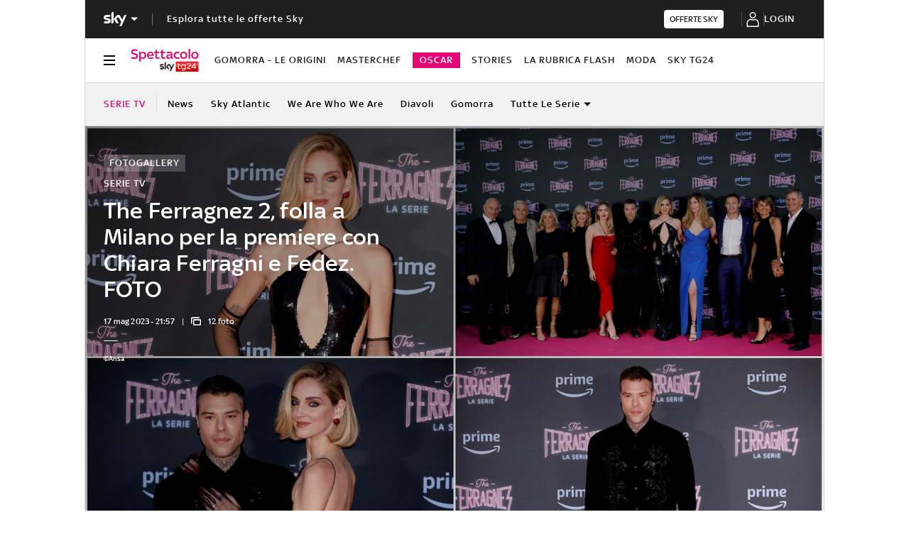

--- FILE ---
content_type: application/x-javascript;charset=utf-8
request_url: https://smetrics.sky.it/id?d_visid_ver=5.5.0&d_fieldgroup=A&mcorgid=1A124673527853290A490D45%40AdobeOrg&mid=92083273566995286170935587161699242087&ts=1769144238535
body_size: -37
content:
{"mid":"92083273566995286170935587161699242087"}